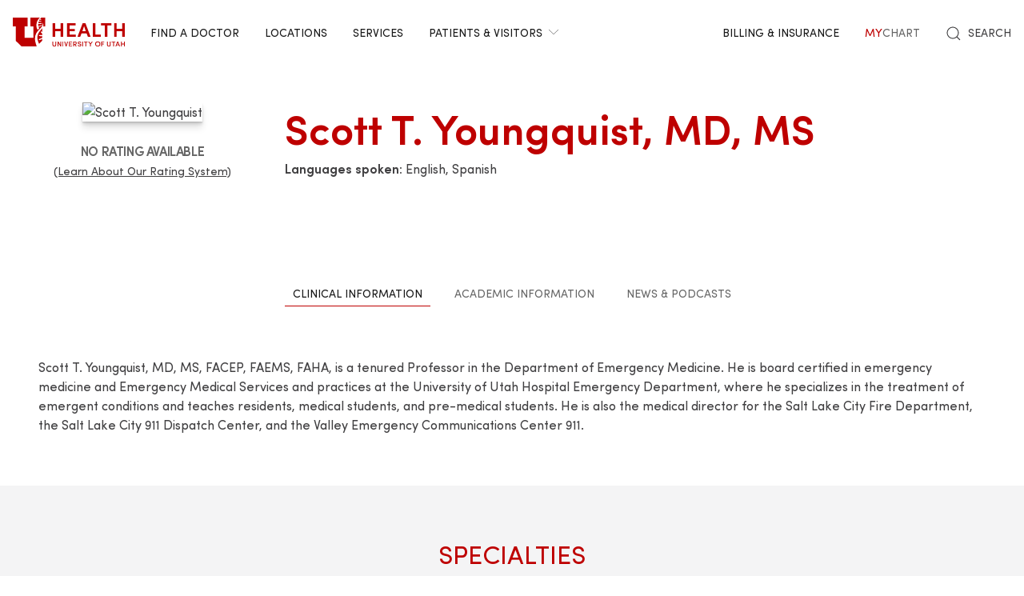

--- FILE ---
content_type: text/html; charset=UTF-8
request_url: https://healthcare.utah.edu/find-a-doctor/scott-t-youngquist
body_size: 20794
content:
<!DOCTYPE html>
<html lang="en" dir="ltr" prefix="og: https://ogp.me/ns#">
  <head>
    <meta charset="utf-8" />
<noscript><style>form.antibot * :not(.antibot-message) { display: none !important; }</style>
</noscript><meta name="description" content="Scott T. Youngquist, MD, MS, FACEP, FAEMS, FAHA, is a tenured Professor in the Department of Emergency Medicine. He is board certified in emergency medicine and Emergency Medical Services and practices at the University of Utah Hospital Emergency Department, where he specializes in the treatment of emergent conditions and teaches residents, medical students, and pre-medical students. He is also the medical director for the Salt Lake City Fire Department, the Salt Lake City 911 Dispatch Center, and the Valley Emergency Communications Center 911." />
<meta name="abstract" content="Scott T. Youngquist, MD, MS, FACEP, FAEMS, FAHA, is a tenured Professor in the Department of Emergency Medicine. He is board certified in emergency medicine and Emergency Medical Services and practices at the University of Utah Hospital Emergency Department, where he specializes in the treatment of emergent conditions and teaches residents, medical students, and pre-medical students. He is also the medical director for the Salt Lake City Fire Department, the Salt Lake City 911 Dispatch Center, and the Valley Emergency Communications Center 911." />
<meta name="geo.placename" content="University of Utah" />
<meta name="geo.region" content="US-UT" />
<link rel="canonical" href="https://healthcare.utah.edu/find-a-doctor/scott-t-youngquist" />
<link rel="shortlink" href="https://healthcare.utah.edu/find-a-doctor/scott-t-youngquist" />
<link rel="image_src" href="https://healthcare.utah.edu/sites/g/files/zrelqx136/files/media/images/person/import/FM00010003.jpg" />
<meta name="rights" content="Copyright © 2026 University of Utah Health" />
<meta property="og:site_name" content="University of Utah Health | University of Utah Health" />
<meta property="og:type" content="article" />
<meta property="og:url" content="https://healthcare.utah.edu/find-a-doctor/scott-t-youngquist" />
<meta property="og:title" content="Scott T. Youngquist" />
<meta property="og:image" content="https://healthcare.utah.edu/sites/g/files/zrelqx136/files/media/images/person/import/FM00010003.jpg" />
<meta property="og:image:url" content="https://healthcare.utah.edu/sites/g/files/zrelqx136/files/media/images/person/import/FM00010003.jpg" />
<meta property="og:image:secure_url" content="https://healthcare.utah.edu/sites/g/files/zrelqx136/files/media/images/person/import/FM00010003.jpg" />
<meta property="og:image:type" content="image/jpeg" />
<meta property="og:image:alt" content="Scott T. Youngquist" />
<meta property="og:street_address" content="50 North Medical Drive" />
<meta property="og:locality" content="Salt Lake City" />
<meta property="og:region" content="Utah" />
<meta property="og:postal_code" content="84132" />
<meta property="og:country_name" content="United States of America" />
<meta property="og:phone_number" content="801-581-2121" />
<meta property="article:published_time" content="2023-01-20T20:13:41-07:00" />
<meta property="article:modified_time" content="2026-01-17T00:20:03-07:00" />
<meta name="twitter:card" content="summary" />
<meta name="twitter:site" content="@UofUHealth" />
<meta name="twitter:title" content="Scott T. Youngquist" />
<meta name="twitter:image" content="https://healthcare.utah.edu/sites/g/files/zrelqx136/files/media/images/person/import/FM00010003.jpg" />
<meta name="twitter:image:alt" content="Scott T. Youngquist" />
<meta name="Generator" content="Drupal 10 (https://www.drupal.org)" />
<meta name="MobileOptimized" content="width" />
<meta name="HandheldFriendly" content="true" />
<meta name="viewport" content="width=device-width, initial-scale=1.0" />
<script type="text/javascript">
  window._monsido = window._monsido || {
    token: "x7oQjGol-ulIbt7AdyossQ",
    statistics: {
      enabled: true,
      cookieLessTracking: true,
      documentTracking: {
        enabled: true,
        documentCls: "monsido_download",
        documentIgnoreCls: "monsido_ignore_download",
        documentExt: ["pdf","doc","ppt","docx","pptx"],
      },
    },
  };
</script><script type="text/javascript" src="https://app-script.monsido.com/v2/monsido-script.js" async="async"></script>
<script data-cfasync="false" type="text/javascript">const acquiaVwoUserOptOut = function () {
      if ('nocontrol' == 'optout') {
        return (localStorage.getItem('acquia_vwo_user_opt') !== null &&
                localStorage.getItem('acquia_vwo_user_opt') == '0');
      }
      if ('nocontrol' == 'optin') {
        return (localStorage.getItem('acquia_vwo_user_opt') === null ||
                localStorage.getItem('acquia_vwo_user_opt') == '0');
      }
      return false;
    }
</script>
<script data-cfasync="false" type="text/javascript">!acquiaVwoUserOptOut() && (window._vwo_code || (function () {
      var account_id=299571,
      version=2.1,
      settings_tolerance=2000,
      hide_element='body',
      hide_element_style='opacity:0 !important;filter:alpha(opacity=0) !important;background:none !important',
      f=false,w=window,d=document,v=d.querySelector('#vwoCode'),cK='_vwo_'+account_id+'_settings',cc={};try{var c=JSON.parse(localStorage.getItem('_vwo_'+account_id+'_config'));cc=c&&typeof c==='object'?c:{}}catch(e){}var stT=cc.stT==='session'?w.sessionStorage:w.localStorage;code={use_existing_jquery:function(){return typeof use_existing_jquery!=='undefined'?use_existing_jquery:undefined},library_tolerance:function(){return typeof library_tolerance!=='undefined'?library_tolerance:undefined},settings_tolerance:function(){return cc.sT||settings_tolerance},hide_element_style:function(){return'{'+(cc.hES||hide_element_style)+'}'},hide_element:function(){if(performance.getEntriesByName('first-contentful-paint')[0]){return''}return typeof cc.hE==='string'?cc.hE:hide_element},getVersion:function(){return version},finish:function(e){if(!f){f=true;var t=d.getElementById('_vis_opt_path_hides');if(t)t.parentNode.removeChild(t);if(e)(new Image).src='https://dev.visualwebsiteoptimizer.com/ee.gif?a='+account_id+e}},finished:function(){return f},addScript:function(e){var t=d.createElement('script');t.type='text/javascript';if(e.src){t.src=e.src}else{t.text=e.text}d.getElementsByTagName('head')[0].appendChild(t)},load:function(e,t){var i=this.getSettings(),n=d.createElement('script'),r=this;t=t||{};if(i){n.textContent=i;d.getElementsByTagName('head')[0].appendChild(n);if(!w.VWO||VWO.caE){stT.removeItem(cK);r.load(e)}}else{var o=new XMLHttpRequest;o.open('GET',e,true);o.withCredentials=!t.dSC;o.responseType=t.responseType||'text';o.onload=function(){if(t.onloadCb){return t.onloadCb(o,e)}if(o.status===200){_vwo_code.addScript({text:o.responseText})}else{_vwo_code.finish('&e=loading_failure:'+e)}};o.onerror=function(){if(t.onerrorCb){return t.onerrorCb(e)}_vwo_code.finish('&e=loading_failure:'+e)};o.send()}},getSettings:function(){try{var e=stT.getItem(cK);if(!e){return}e=JSON.parse(e);if(Date.now()>e.e){stT.removeItem(cK);return}return e.s}catch(e){return}},init:function(){if(d.URL.indexOf('__vwo_disable__')>-1)return;var e=this.settings_tolerance();w._vwo_settings_timer=setTimeout(function(){_vwo_code.finish();stT.removeItem(cK)},e);var t;if(this.hide_element()!=='body'){t=d.createElement('style');var i=this.hide_element(),n=i?i+this.hide_element_style():'',r=d.getElementsByTagName('head')[0];t.setAttribute('id','_vis_opt_path_hides');v&&t.setAttribute('nonce',v.nonce);t.setAttribute('type','text/css');if(t.styleSheet)t.styleSheet.cssText=n;else t.appendChild(d.createTextNode(n));r.appendChild(t)}else{t=d.getElementsByTagName('head')[0];var n=d.createElement('div');n.style.cssText='z-index: 2147483647 !important;position: fixed !important;left: 0 !important;top: 0 !important;width: 100% !important;height: 100% !important;background: white !important;';n.setAttribute('id','_vis_opt_path_hides');n.classList.add('_vis_hide_layer');t.parentNode.insertBefore(n,t.nextSibling)}var o='https://dev.visualwebsiteoptimizer.com/j.php?a='+account_id+'&u='+encodeURIComponent(d.URL)+'&vn='+version;if(w.location.search.indexOf('_vwo_xhr')!==-1){this.addScript({src:o})}else{this.load(o+'&x=true')}}};w._vwo_code=code;code.init();})()
)
window.VWO = window.VWO || [];
      window.VWO.data = window.VWO.data || {};
      window.VWO.data.acquia={"drupal":{"title":"Scott T. Youngquist [u0591937]","content_type":"person","taxonomy":[]}}
</script>
<script type="application/ld+json">{
    "@context": "https://schema.org",
    "@graph": [
        {
            "@type": "LocalBusiness",
            "additionalType": "Pharmacy",
            "@id": "https://healthcare.utah.edu/find-a-doctor/scott-t-youngquist",
            "name": "Scott T. Youngquist",
            "url": "https://healthcare.utah.edu/find-a-doctor/scott-t-youngquist",
            "image": {
                "@type": "ImageObject",
                "representativeOfPage": "True",
                "url": "https://healthcare.utah.edu/sites/g/files/zrelqx136/files/media/images/person/import/FM00010003.jpg"
            },
            "aggregateRating": {
                "@type": "AggregateRating",
                "bestRating": "5",
                "worstRating": "1"
            },
            "starRating": {
                "@type": "AggregateRating",
                "bestRating": "5",
                "worstRating": "1"
            }
        }
    ]
}</script>
<link rel="icon" href="/themes/custom/theme_uou_clinical/favicon.ico" type="image/vnd.microsoft.icon" />
<script src="/sites/g/files/zrelqx136/files/google_tag/healthcare_production/google_tag.script.js?t9frcv" defer></script>
</head-placeholder>
    <title>Scott T. Youngquist | University of Utah Health</title>
    <cohesion-placeholder></cohesion-placeholder>
      <link rel="stylesheet" media="all" href="/sites/g/files/zrelqx136/files/css/css_Pun7B8ewjgCsuacJuO0D2EfRQl-sPfaNhdzPx-xovdk.css?delta=0&amp;language=en&amp;theme=theme_uou_clinical&amp;include=eJxti0sOgzAMRC8UmiNZTnAbIxMj21Rw-9KfyqKrGb03g-4UwH2iGmq5ul8ajwSL4A73oykEbZGqNnLWno8yRKOZDmSUR1sXlAtOuCXfPWjOBZ3SawKrrrkaB1eUwWMX8pO5iZYv_2Gowv15-Ph_ZiFz7VBYpCjamM4WnNBqgytLkOV3-APCo1vJ" />
<link rel="stylesheet" media="all" href="/sites/g/files/zrelqx136/files/css/css_ppb2Aywcglq7z57wvHv2KPuXH16vAoQGlqHG7SSTBOQ.css?delta=1&amp;language=en&amp;theme=theme_uou_clinical&amp;include=eJxti0sOgzAMRC8UmiNZTnAbIxMj21Rw-9KfyqKrGb03g-4UwH2iGmq5ul8ajwSL4A73oykEbZGqNnLWno8yRKOZDmSUR1sXlAtOuCXfPWjOBZ3SawKrrrkaB1eUwWMX8pO5iZYv_2Gowv15-Ph_ZiFz7VBYpCjamM4WnNBqgytLkOV3-APCo1vJ" />
<link rel="stylesheet" media="all" href="/sites/g/files/zrelqx136/files/css/css_FjRJXIlPhDMREwm1cTJfHxcOBNs8mplh9IV2ajT6efk.css?delta=2&amp;language=en&amp;theme=theme_uou_clinical&amp;include=eJxti0sOgzAMRC8UmiNZTnAbIxMj21Rw-9KfyqKrGb03g-4UwH2iGmq5ul8ajwSL4A73oykEbZGqNnLWno8yRKOZDmSUR1sXlAtOuCXfPWjOBZ3SawKrrrkaB1eUwWMX8pO5iZYv_2Gowv15-Ph_ZiFz7VBYpCjamM4WnNBqgytLkOV3-APCo1vJ" />
</css-placeholder>
      </js-placeholder>
  </head>
  <body>
          <div data-block-plugin-id="notification_block" class="block block-uou-notifications block-notification-block">
    
        

          

      </div>

    
        <a href="#main-content" class="visually-hidden focusable">
      Skip to main content
    </a>
    <noscript><iframe src="https://www.googletagmanager.com/ns.html?id=GTM-NQMT9N" height="0" width="0" style="display:none;visibility:hidden"></iframe></noscript>
      <div class="dialog-off-canvas-main-canvas" data-off-canvas-main-canvas="">
    

	
<div id="page-wrapper" class="">
	<header  id="page--header">
					<nav id="page--navbar" class="gls-navbar-container gls-navbar" gls-navbar="dropbar: true; dropbar-mode: push">
				<div class="gls-navbar-left">
					




                
  <a class="gls-navbar-item gls-logo" title="University of Utah Health" href="/" rel="home" >
    <img src="/themes/custom/theme_uou_clinical/logo.svg" alt="University of Utah Health logo" width="140">
  </a>

  

																		

<div role="navigation" aria-labelledby="mainnavigation-menu"  id="mainnavigation" data-block-plugin-id="menu_block:main" class="settings-tray-editable uou-clinical-main-menu gls-visible@l" data-drupal-settingstray="editable">
  

          <h2 class="visually-hidden" id="mainnavigation-menu">Main navigation</h2>
  
  

        
<ul class="menu menu-level-0 gls-navbar-nav">
            <li class="menu-item">

                <a href="/find-a-doctor">
                  Find a Doctor
                            </a>

                            
  



              </li>
                <li class="menu-item">

                <a href="/locations">
                  Locations
                            </a>

                            
  



              </li>
                <li class="menu-item">

                <a href="/medical-services">
                  Services
                            </a>

                            
  



              </li>
                <li class="menu-item">

                <a href="#" class="gls-navbar-dropdown-parent">
                  Patients &amp; Visitors
                              <span gls-icon="icon: chevron-down; ratio: 0.5" class="gls-navbar-dropdown-icon gls-navbar-dropdown-icon-down gls-margin-small-left gls-icon"></span>
                  </a>

                            
  

      <div class="uou-clinical-dropdown gls-navbar-dropdown-dropbar gls-navbar-dropdown-boundary gls-navbar-dropdown-bottom-center" gls-drop="cls-drop: gls-navbar-dropdown; boundary: !nav; boundary-align: true; pos: bottom-justify; flip: x; mode: click; duration: 100;">
  
    <div class="gls-child-width-1-3@m gls-grid" gls-grid>
              <div  class="menu-col-one">
            <div data-block-plugin-id="mega_menu_text_box_block" class="block block-uou-blocks block-mega-menu-text-box-block">
    
          <h3 class="gls-nav-header gls-text-uppercase">
        <span>Patient Services</span>
      </h3>
        

          
<p class="gls-text-small">
  
</p>

      </div>
<nav role="navigation" aria-labelledby="-menu" data-block-plugin-id="menu_block:main">
            
  <h2 class="visually-hidden" id="-menu">Patient Services</h2>
  

        
<ul class="gls-nav gls-navbar-dropdown-nav gls-list-large">
            
              <li class="menu-item">
          <a href="/bill" data-drupal-link-system-path="node/421">Questions About Your Bill?</a>
        </li>
                      
              <li class="menu-item">
          <a href="/primary-care/urgent" data-drupal-link-system-path="node/5281">Urgent Care</a>
        </li>
                      
              <li class="menu-item">
          <a href="/patient-family-services/where-to-stay" data-drupal-link-system-path="node/4586">Where to Stay</a>
        </li>
                      
              <li class="menu-item">
          <a href="/patient-family-services" data-drupal-link-system-path="node/4541">Patient &amp; Family Services</a>
        </li>
                      
              <li class="menu-item">
          <a href="/patient-family-services/visitor-guide" data-drupal-link-system-path="node/1441">Visitor Policy</a>
        </li>
                      
              <li class="menu-item">
          <a href="/coronavirus" data-drupal-link-system-path="node/1271">COVID &amp; Vaccine Information</a>
        </li>
                      
              <li class="menu-item">
          <a href="/clinical-trials" data-drupal-link-system-path="node/49466">Clinical Trials</a>
        </li>
            </ul>

  </nav>

        </div>
      
              <div  class="menu-col-two">
            <div data-block-plugin-id="mega_menu_text_box_block" class="block block-uou-blocks block-mega-menu-text-box-block">
    
          <h3 class="gls-nav-header gls-text-uppercase">
        <span>University of Utah Hospital</span>
      </h3>
        

          
<p class="gls-text-small">
  
</p>

      </div>
<nav role="navigation" aria-labelledby="-menu" data-block-plugin-id="menu_block:main">
            
  <h2 class="visually-hidden" id="-menu">Main navigation</h2>
  

        
<ul class="gls-nav gls-navbar-dropdown-nav gls-list-large">
            
              <li class="menu-item">
          <a href="/locations/hospital" data-drupal-link-system-path="node/42341">University of Utah Hospital</a>
        </li>
                      
              <li class="menu-item">
          <a href="/pediatrics/what-to-expect-hospital-stay" data-drupal-link-system-path="node/4991">Staying at the Hospital</a>
        </li>
                      
              <li class="menu-item">
          <a href="/locations/hospital#hospital-valet-parking" data-drupal-link-system-path="node/42341">Parking &amp; Valet</a>
        </li>
                      
              <li class="menu-item">
          <a href="/locations" data-drupal-link-system-path="locations">Looking for Another Location?</a>
        </li>
            </ul>

  </nav>

        </div>
      
              <div  class="menu-col-three">
            <div data-block-plugin-id="mega_menu_text_box_block" class="block block-uou-blocks block-mega-menu-text-box-block">
    
          <h3 class="gls-nav-header gls-text-uppercase">
        <span>General Questions</span>
      </h3>
        

          
<p class="gls-text-small">
  
</p>

      </div>
<nav role="navigation" aria-labelledby="-menu" data-block-plugin-id="menu_block:main">
            
  <h2 class="visually-hidden" id="-menu">Main navigation</h2>
  

        
<ul class="gls-nav gls-navbar-dropdown-nav gls-list-large">
            
              <li class="menu-item">
          <a href="tel:801-581-2668">801-581-2668</a>
        </li>
                      
              <li class="menu-item">
          <a href="/patient-family-services/interpreters" data-drupal-link-system-path="node/27081">Find an Interpreter</a>
        </li>
                      
              <li class="menu-item">
          <a href="/about" data-drupal-link-system-path="node/16">About U of U Health</a>
        </li>
            </ul>

  </nav>

        </div>
          </div>

      
  </div>


              </li>
      </ul>

  </div>

															</div>

				<div class="gls-navbar-right">
					  <div id="topheadermenu" data-block-plugin-id="menu_block:header-menu" class="settings-tray-editable gls-padding-remove block block-menu-block block-menu-blockheader-menu gls-navbar-item" data-drupal-settingstray="editable">
    
        

          
        <ul class="gls-navbar-nav gls-visible@l">
              <li>
                    
                      <a href="https://healthcare.utah.edu/bill/">Billing &amp; Insurance</a>
          
                  </li>
              <li>
                    
                      <a href="https://mychart.med.utah.edu/mychart/Authentication/Login">
              <span class="gls-text-primary">My</span>
              <span class="gls-text-muted">Chart</span>
            </a>
          
                  </li>
          </ul>
  


      </div>


																			<div class="gls-padding-small gls-padding-remove-top gls-padding-remove-bottom gls-visible@l">
								<nav class="o-nav" role="navigation" id="nav">
									<div class="o-nav__right">
										<a class="gls-link-reset gls-text-small o-nav__item o-nav__item--search u-show@large" href="/search">
											<span gls-search-icon></span>
											<span class="gls-text-uppercase gls-margin-xsmall-left">Search</span>
										</a>
									</div>
								</nav>
							</div>
					
					<div class="gls-navbar-item gls-hidden@l">
						<button class="gls-button gls-button-outline gls-button-small" type="button" gls-toggle="target: #offcanvas-flip">
							<span gls-navbar-toggle-icon="" class="gls-margin-xsmall-right gls-text-primary gls-icon gls-navbar-toggle-icon"></span>
							<span class="gls-text-uppercase">Menu</span>
						</button>
					</div>
											

<div id="offcanvas-flip" class="gls-offcanvas" gls-offcanvas="flip: true; overlay: true">
  <div class="gls-offcanvas-bar gls-box-shadow-medium">
    <button class="gls-offcanvas-close gls-icon gls-close" type="button" gls-close>
      <span class="gls-hidden">Close</span>
    </button>

    <nav role="navigation" aria-labelledby="servicelinemenu-menu"  id="servicelinemenu" data-block-plugin-id="menu_block:service-line-menu" class="settings-tray-editable uou-clinical-service-line-menu" data-drupal-settingstray="editable">
      

                          <h2 class="visually-hidden" id="servicelinemenu-menu">Service line menu</h2>
      
      

                    
    
    <ul class="gls-nav-default gls-nav-parent-icon" gls-nav>
                      <li class="menu-item">
                    <a href="/find-a-doctor">
                      Find a Doctor
          </a>

                  </li>

                      <li class="menu-item">
                    <a href="/medical-services">
                      Services
          </a>

                  </li>

                      <li class="menu-item">
                    <a href="/locations">
                      Locations
          </a>

                  </li>

                      <li class="menu-item menu-item--expanded gls-parent">
                    <a href="#">
                      Patients &amp; Visitors
          </a>

                                        
    <ul class="gls-nav-default gls-nav-sub" >
                      <li class="menu-item menu-item--expanded gls-parent">
                    <a href="#">
                      Patient Services
          </a>

                                        
    <ul class="gls-nav-default " >
                      <li class="menu-item">
                    <a href="/bill">
                      Questions About Your Bill?
          </a>

                  </li>

                      <li class="menu-item">
                    <a href="/primarycare/urgent">
                      Urgent Care
          </a>

                  </li>

                      <li class="menu-item">
                    <a href="/patient-family-services/where-to-stay">
                      Where to Stay
          </a>

                  </li>

                      <li class="menu-item">
                    <a href="/patient-family-services">
                      Patient &amp; Family Services
          </a>

                  </li>

                      <li class="menu-item">
                    <a href="/clinicaltrials">
                      Clinical Services
          </a>

                  </li>

                      <li class="menu-item">
                    <a href="/coronavirus">
                      COVID &amp; Vaccine Information
          </a>

                  </li>

          </ul>
  
                              </li>

                      <li class="menu-item menu-item--expanded gls-parent">
                    <a href="#">
                      University of Utah Hospital
          </a>

                                        
    <ul class="gls-nav-default " >
                      <li class="menu-item">
                    <a href="/locations/hospital">
                      University of Utah Hospital
          </a>

                  </li>

                      <li class="menu-item">
                    <a href="/pediatrics/what-to-expect-hospital-stay">
                      Staying at the Hospital
          </a>

                  </li>

                      <li class="menu-item">
                    <a href="/locations/hospital#hospital-valet-parking">
                      Parking &amp; Valet
          </a>

                  </li>

                      <li class="menu-item">
                    <a href="/locations">
                      Looking for Another Location?
          </a>

                  </li>

          </ul>
  
                              </li>

                      <li class="menu-item menu-item--expanded gls-parent">
                    <a href="#">
                      General Questions
          </a>

                                        
    <ul class="gls-nav-default " >
                      <li class="menu-item">
                    <a href="tel:+18015812668">
                      801-581-2668
          </a>

                  </li>

                      <li class="menu-item">
                    <a href="/patient-family-services/interpreters">
                      Find an Interpreter
          </a>

                  </li>

                      <li class="menu-item">
                    <a href="/brand">
                      About U of U Health
          </a>

                  </li>

          </ul>
  
                              </li>

          </ul>
  
                              </li>

                      <li class="menu-item">
                    <a href="/bill">
                      Billing &amp; Insurance
          </a>

                  </li>

                      <li class="menu-item">
                    <a href="https://mychart.med.utah.edu/mychart/">
                      MyChart
          </a>

                  </li>

          </ul>
  


          </nav>

        <a class="gls-link-reset gls-text-small gls-display-block gls-margin-top" href="/search">
      <span gls-search-icon></span>
      <span class="gls-text-uppercase gls-margin-xsmall-left">Search</span>
    </a>
  </div>
</div>

									</div>

			</nav>
			<div class="gls-navbar-dropbar"></div>
			</header>

	
			<div id="page--highlighted">
			<div class="gls-container">
				  <div id="region--highlighted" class="region region-highlighted">
      <div id="theme-uou-clinical-help" role="complementary" data-block-plugin-id="help_block" class="block block-help block-help-block">
    
        

          <p></p>
      </div>

  </div>

			</div>
		</div>
	
	
	<div  id="page">
		<div id="page--wrapper" class="gls-grid" gls-grid>
			<main  id="page--content" class="gls-width-1-1">
				<a id="main-content" tabindex="-1"></a>
				  <div id="region--content" class="region region-content">
    <div data-drupal-messages-fallback class="hidden"></div>  <div id="theme-uou-clinical-mainpagecontent" data-block-plugin-id="system_main_block" class="block block-system block-system-main-block">
    
        

          

<div id="main-content">

    <!-- Billboard -->
    


<div id="page--billboard" class="node--location-billboard">
	<div class="gls-section gls-section-small">
		<div class="gls-container gls-container-large">
			<div gls-grid class="gls-grid">
				<div class="gls-width-1-5 gls-hidden@m gls-first-column"></div>
				<div class="gls-width-3-5 gls-width-1-4@m gls-first-column">
					<div class="gls-text-center">
																																												<img
								class="gls-box-shadow-large gls-margin gls-inline-block" src="https://securembm.uuhsc.utah.edu/zeus/public/mbm-media/faculty-profile?facultyPK=u0591937" alt="Scott T. Youngquist"/> 							
							<div class="gls-margin-small">
																	<div class="o-gls-margin-small-bottom o-gls-margin-small-top">
										<span class="gls-text-muted gls-text-uppercase gls-text-tight gls-text-semibold">No Rating Available</span><br/>
										<a class="gls-text-secondary gls-text-small" href="/patient-family-services/experience/surveys">(Learn About Our Rating System)</a>
									</div>
								
															</div>
											</div>
				</div>
				<div class="gls-width-1-5 gls-hidden@m"></div>
				<div class="gls-width-expand@m">
					<div class="gls-text-center gls-text-left@m gls-grid" gls-grid="">
						<div class="gls-width-expand@m gls-first-column">
							<h1 class="gls-heading-small gls-text-semibold gls-text-primary gls-text-capitalize gls-margin-xsmall-bottom">Scott T. Youngquist, MD, MS</h1>
							<h2 class="gls-h4 gls-margin-remove-top gls-margin-small-bottom"></h2>
															<div>
									<strong class="gls-text-semibold">Languages spoken:</strong>
									English, Spanish</div>
													</div>
						<!-- Primary Department -->
																																		</div>

										<div class="gls-grid gls-margin-medium-top">
						<div class="gls-width-1-2@l gls-text-center">
																</div>
								</div>

																<div
									class="gls-margin gls-margin-medium-top">
									<!-- List of Locations -->
																	</div>

							</div>
						</div>
					</div>
				</div>
			</div>

    <!-- Table of Contents -->
    
    
  
  

  <!-- INTRO -->
  <section class="gls-section gls-section-default gls-padding-top gls-padding-remove-bottom">
    <ul id="doctor-tablist" class="gls-flex-center gls-tab" gls-tab="connect: #doctor-tabs" role="tablist">
              <li class="gls-active">
          <a id="tab-clinical-tab" href="#content-clinical-info" role="tab">Clinical Information</a>
        </li>
      
              <li>
          <a id="tab-academic-info" href="#content-academic-info" role="tab">Academic Information</a>
        </li>
      
              <li>
          <a id="tab-news-and-podcasts" href="#content-news-and-podcasts" role="tab">News &amp; Podcasts</a>
        </li>
      
          </ul>
  </section>

  <ul class="gls-switcher" id="doctor-tabs" style="touch-action: pan-y pinch-zoom;">

      <!-- Clinical Tab -->
      <li id="content-clinical-info" class="gls-active">
          <!-- INTRO -->
                      <section class="gls-section gls-section-default">
                <div class="gls-container">
                    <div gls-grid="" class="gls-grid">
                                              <div class="gls-width-expand">
                                                  <p>Scott T. Youngquist, MD, MS, FACEP, FAEMS, FAHA, is a tenured Professor in the Department of Emergency Medicine. He is board certified in emergency medicine and Emergency Medical Services and practices at the University of Utah Hospital Emergency Department, where he specializes in the treatment of emergent conditions and teaches residents, medical students, and pre-medical students. He is also the medical director for the Salt Lake City Fire Department, the Salt Lake City 911 Dispatch Center, and the Valley Emergency Communications Center 911. </p>

                                              </div>
                    </div>
                </div>
            </section>
          
          <!-- SPECIALTIES -->
                                  <section class="gls-section gls-section-muted">
                <div class="gls-container gls-container-small">

                    <h2 class="gls-text-primary gls-text-uppercase gls-text-center">Specialties</h2>

                    <div class="gls-margin-medium">
                        <ul class="gls-list gls-list-disc gls-column-1-2@s gls-column-1-3@l">
                                                      
                                                                                  
                                                                                  
                                                                                  
                                                                                  
                                                                                  
                                                                                  
                                                                                  
                                                                                  
                                                                                  
                                                                                  
                                                                                  
                                                                                  
                                                                                  
                                                                                  
                                                                                  
                                                                                          <li>Emergency Medical Services</li>
                                                                                                                
                                                                                          <li><a href="https://healthcare.utah.edu/locations/hospital/emergency-room" class="gls-link-text">Emergency Medicine</a></li>
                                                                                                                
                                                                                  
                                                                              </ul>
                    </div>

                </div>
            </section>
          
          <!-- CREDENTIALS -->
          
          <!-- PATIENT RATING -->
                </li>

      <!-- Academic Tab -->
                <li id="content-academic-info">
            <!-- INTRO -->
                          <section class="gls-section gls-section-default">
                  <div class="gls-container">
                      <div gls-grid="" class="gls-grid gls-grid-stack">
                                                    <div class="gls-width-expand">
                            <p>Scott T. Youngquist, MD, MS, FACEP, FAEMS, FAHA, is a tenured Professor in the Department of Emergency Medicine. He is board certified in emergency medicine and Emergency Medical Services and practices at the University of Utah Hospital Emergency Department, where he specializes in the treatment of emergent conditions and teaches residents, medical students, and pre-medical students. He is also the medical director for the Salt Lake City Fire Department, the Salt Lake City 911 Dispatch Center, and the Valley Emergency Communications Center 911. </p>

                          </div>
                      </div>
                  </div>
              </section>
            
            <!-- CREDENTIALS -->
                          <section class="gls-section gls-section-muted">
                  <div class="gls-container gls-container-small">

                      <h2 class="gls-text-primary gls-text-uppercase gls-text-center">Board Certification and Academic Information</h2>

                      <div class="gls-margin-medium gls-overflow-auto gls-background-default">
                          <table class="gls-table gls-table-striped gls-table-responsive" style="--table-header-cell-color: var(--global-color); --table-header-cell-font-weight: var(--text-semibold-font-weight); --table-striped-row-background: var(--color-gray-1);">
                              <tbody>
                                                                  <tr>
                                    <th scope="row" class="gls-width-1-4@s">Academic Departments</th>
                                    <td class="gls-table-expand">
                                                                                                                      Eccles Health Library
                                        -<em>Professor</em><br>
                                                                                                                  </td>
                                  </tr>
                                
                                
                                
                              </tbody>
                          </table>
                      </div>

                  </div>
              </section>
            
            <!-- RESEARCH INTERESTS -->
            
            <!-- EDUCATION HISTORY -->
                          <section class="gls-section gls-section-muted">
                  <div class="gls-container gls-container-small">

                      <h2 class="gls-text-primary gls-text-uppercase gls-text-center">Education history</h2>

                      <div class="gls-margin-medium gls-overflow-auto gls-background-default">
                          <table class="gls-table gls-table-striped gls-table-responsive" style="--table-header-cell-color: var(--global-color); --table-header-cell-font-weight: var(--text-semibold-font-weight); --table-striped-row-background: var(--color-gray-1);">
                              <tbody>
                                                                  <tr>
                                    <th scope="row" class="gls-width-1-4@s">Graduate Training</th>
                                    <td class="gls-table-expand">
                                      Epidemiology
                                                                            
                                                                                                                      -
                                                                                                                     <em>University of California - Los Angeles</em>                                    </td>
                                    <td>
                                      <em> M.Sc.</em>
                                    </td>
                                  </tr>
                                                                  <tr>
                                    <th scope="row" class="gls-width-1-4@s">Research Fellow</th>
                                    <td class="gls-table-expand">
                                      EMS Research Fellowship
                                                                            
                                                                                                                      -
                                                                                                                     <em>Harbor-UCLA</em>                                    </td>
                                    <td>
                                      <em> Research Fellow</em>
                                    </td>
                                  </tr>
                                                                  <tr>
                                    <th scope="row" class="gls-width-1-4@s">Residency</th>
                                    <td class="gls-table-expand">
                                      Emergency Medicine
                                                                            
                                                                                                                      -
                                                                                                                     <em>University of California - Harbor</em>                                    </td>
                                    <td>
                                      <em> Resident</em>
                                    </td>
                                  </tr>
                                                                  <tr>
                                    <th scope="row" class="gls-width-1-4@s">Internship</th>
                                    <td class="gls-table-expand">
                                      Emergency Medicine
                                                                            
                                                                                                                      -
                                                                                                                     <em>University of California - Harbor</em>                                    </td>
                                    <td>
                                      <em> Intern</em>
                                    </td>
                                  </tr>
                                                                  <tr>
                                    <th scope="row" class="gls-width-1-4@s">Professional Medical</th>
                                    <td class="gls-table-expand">
                                      Medicine
                                                                            
                                                                                                                      -
                                                                                                                     <em>University of California - Los Angeles</em>                                    </td>
                                    <td>
                                      <em> M.D.</em>
                                    </td>
                                  </tr>
                                                                  <tr>
                                    <th scope="row" class="gls-width-1-4@s">Undergraduate</th>
                                    <td class="gls-table-expand">
                                      Humanities
                                                                            
                                                                                                                      -
                                                                                                                     <em>Brigham Young University</em>                                    </td>
                                    <td>
                                      <em> B.A.</em>
                                    </td>
                                  </tr>
                                                              </tbody>
                          </table>
                      </div>

                  </div>
              </section>
            
            <!-- PUBLICATIONS -->
                          <section class="gls-section gls-section-default">
                <div class="gls-container gls-container-small">
                  <h2 class="gls-text-primary gls-text-uppercase gls-text-center">Selected Publications</h2>
                  
                                                            <div class="gls-margin-medium">
                        <h3 class="gls-h4 gls-text-underline">Journal Article</h3>
                        <ol class="gls-list">
                                                      <li>
                                                                    Kelly C, Palatinus H, Johnson R, Hunt-Smith T, Ewer N, Saint-Pierre L, Hoareau GL, Johnson MA, <strong>Youngquist ST</strong> (2025). Nebulized Nitroglycerin Improves Carotid Blood Flow During Cardiopulmonary Resuscitation in a Swine Model of Cardiac Arrest. <em>Prehosp Emerg Care</em>, 1-8.
                                                                                                    (<a href="https://pubmed.ncbi.nlm.nih.gov/40699941" target="_self">Read full publication</a>)
                                                            </li>
                                                      <li>
                                                                    Peltan ID, Rahmati K, Bledsoe JR, Yoneoka Y, Alvarez F, Plendl M, Taillac PP, <strong>Youngquist ST</strong>, Samore MM, Hough CL, Brown SM (2025). Performance Evaluation of Prehospital Sepsis Prediction Models. <em>Crit Care Med</em>, <em>53</em>(4), e973-e978.
                                                                                                    (<a href="https://pubmed.ncbi.nlm.nih.gov/39937065" target="_self">Read full publication</a>)
                                                            </li>
                                                      <li>
                                                                    Wagstaff HM, Crowe RP, <strong>Youngquist ST</strong>, Stoecklein HH, Treichel A, He Y, Majersik JJ (2025). Numerical Cincinnati Stroke Scale Versus Stroke Severity Screening Tools for the Prehospital Determination of Large Vessel Occlusion. <em>Prehosp Emerg Care</em>.
                                                                                                    (<a href="https://pubmed.ncbi.nlm.nih.gov/85216098100" target="_self">Read full publication</a>)
                                                            </li>
                                                      <li>
                                                                    Brant-Zawadzki G, Hoareau GL, Stoecklein HH, Levin N, Selzman CH, Ciullo A, Tonna J, Kelly C, Jones J, <strong>Youngquist ST</strong>, Johnson MA (2024). Successful Resuscitative Endovascular Balloon Occlusion of the Aorta (REBOA) deployment by emergency medicine physicians for refractory non-traumatic cardiac arrest. <em>Resusc Plus</em>, <em>20</em>.
                                                                                                    (<a href="https://pubmed.ncbi.nlm.nih.gov/85204362244" target="_self">Read full publication</a>)
                                                            </li>
                                                      <li>
                                                                    Wagstaff HM, Crowe RP, <strong>Youngquist ST</strong>, Stoecklein HH, Treichel A, He Y, Majersik JJ (2024). Numerical Cincinnati Stroke Scale versus Stroke Severity Screening Tools for the Prehospital Determination of Large Vessel Occlusion. <em>Prehosp Emerg Care</em>, <em>29</em>(7), 1-12.
                                                                                                    (<a href="https://pubmed.ncbi.nlm.nih.gov/39561317" target="_self">Read full publication</a>)
                                                            </li>
                                                      <li>
                                                                    Stoecklein HH, Shimanski IC, Ryba CK, Carnell JE, <strong>Youngquist ST</strong> (2024). Burden of Non-Protocolized Patient Transport Outside of Response Area on a Rural Emergency Medical Services System. <em>Prehosp Emerg Care</em>, 1-11.
                                                                                                    (<a href="https://pubmed.ncbi.nlm.nih.gov/39374475" target="_self">Read full publication</a>)
                                                            </li>
                                                      <li>
                                                                    Brant-Zawadzki G, Hoareau GL, Stoecklein HH, Levin N, Selzman CH, Ciullo A, Tonna J, Kelly C, Jones J, <strong>Youngquist ST</strong>, Johnson MA (2024). Successful Resuscitative Endovascular Balloon Occlusion of the Aorta (REBOA) deployment by emergency medicine physicians for refractory non-traumatic cardiac arrest. <em>Resusc Plus</em>, <em>20</em>, 100784.
                                                                                                    (<a href="https://pubmed.ncbi.nlm.nih.gov/39380658" target="_self">Read full publication</a>)
                                                            </li>
                                                      <li>
                                                                    Rahmati K, Brown SM, Bledsoe JR, Passey P, Taillac PP, <strong>Youngquist ST</strong>, Samore MM, Hough CL, Peltan ID (2024). Validation and comparison of triage-based screening strategies for sepsis. <em>Am J Emerg Med</em>, <em>85</em>, 140-147.
                                                                                                    (<a href="https://pubmed.ncbi.nlm.nih.gov/39265486" target="_self">Read full publication</a>)
                                                            </li>
                                                      <li>
                                                                    Awad E, Al Kurdi D, Austin Johnson M, Druck J, Hopkins C, <strong>Youngquist ST</strong> (2024). Examining the association between ethnicity and out-of-hospital cardiac arrest interventions in Salt Lake City, Utah. <em>Resusc Plus</em>, <em>19</em>.
                                                                                                    (<a href="https://pubmed.ncbi.nlm.nih.gov/85195077608" target="_self">Read full publication</a>)
                                                            </li>
                                                      <li>
                                                                    Palatinus HN, Johnson MA, Wang HE, Hoareau GL, <strong>Youngquist ST</strong> (2024). Early intramuscular adrenaline administration is associated with improved survival from out-of-hospital cardiac arrest. <em>Resuscitation</em>, <em>201</em>, 110266.
                                                                                                    (<a href="https://pubmed.ncbi.nlm.nih.gov/38857847" target="_self">Read full publication</a>)
                                                            </li>
                                                      <li>
                                                                    Awad E, Klapthor B, Morgan MH, <strong>Youngquist ST</strong> (2024). The impact of time to defibrillation on return of spontaneous circulation in out-of-hospital cardiac arrest patients with recurrent shockable rhythms. <em>Resuscitation</em>, <em>201</em>, 110286.
                                                                                                    (<a href="https://pubmed.ncbi.nlm.nih.gov/38901663" target="_self">Read full publication</a>)
                                                            </li>
                                                      <li>
                                                                    Meurer WJ, Schmitzberger FF, Yeatts S, Ramakrishnan V, Abella B, Aufderheide T, Barsan W, Benoit J, Berry S, Black J, Bozeman N, Broglio K, Brown J, Brown K, Carlozzi N, Caveney A, Cho SM, Chung-Esaki H, Clevenger R, Conwit R, Cooper R, Crudo V, Daya M, Harney D, Hsu C, Johnson NJ, Khan I, Khosla S, Kline P, Kratz A, Kudenchuk P, Lewis RJ, Madiyal C, Meyer S, Mosier J, Mouammar M, Neth M, ONeil B, Paxton J, Perez S, Perman S, Sozener C, Speers M, Spiteri A, Stevenson V, Sunthankar K, Tonna J, <strong>Youngquist S</strong>, Geocadin R, Silbergleit R, ICECAP trial investigators (2024). Influence of Cooling duration on Efficacy in Cardiac Arrest Patients (ICECAP): study protocol for a multicenter, randomized, adaptive allocation clinical trial to identify the optimal duration of induced hypothermia for neuroprotection in comatose, adult survivors of after out-of-hospital cardiac arrest. <em>Trials</em>, <em>25</em>(1), 502.
                                                                                                    (<a href="https://pubmed.ncbi.nlm.nih.gov/39044295" target="_self">Read full publication</a>)
                                                            </li>
                                                      <li>
                                                                    Brant-Zawadzki G, Klapthor B, Ryba C, Youngquist DC, Burton B, Palatinus H, <strong>Youngquist ST</strong> (2024). The Performance of ChatGPT-4 and Gemini Ultra 1.0 for Quality Assurance Review in Emergency Medical Services Chest Pain Calls. <em>Prehosp Emerg Care</em>, <em>29</em>(3), 1-8.
                                                                                                    (<a href="https://pubmed.ncbi.nlm.nih.gov/38976859" target="_self">Read full publication</a>)
                                                            </li>
                                                      <li>
                                                                    Meurer W, Schmitzberger F, Yeatts S, Ramakrishnan V, Abella B, Aufderheide T, Barsan W, Benoit J, Berry S, Black J, Bozeman N, Broglio K, Brown J, Brown K, Carlozzi N, Caveney A, Cho SM, Chung-Esaki H, Clevenger R, Conwit R, Cooper R, Crudo V, Daya M, Harney D, Hsu C, Johnson NJ, Khan I, Khosla S, Kline P, Kratz A, Kudenchuk P, Lewis RJ, Madiyal C, Meyer S, Mosier J, Mouammar M, Neth M, ONeil B, Paxton J, Perez S, Perman S, Sozener C, Speers M, Spiteri A, Stevenson V, Sunthankar K, Tonna J, <strong>Youngquist S</strong>, Geocadin R, Silbergleit R (2024). Influence of Cooling duration on Efficacy in Cardiac Arrest Patients (ICECAP): study protocol for a multicenter, randomized, adaptive allocation clinical trial to identify the optimal duration of induced hypothermia for neuroprotection in comatose, adult survivors of after out-of-hospital cardiac arrest. <em>Res Sq</em>.
                                                                                                    (<a href="https://pubmed.ncbi.nlm.nih.gov/38947064" target="_self">Read full publication</a>)
                                                            </li>
                                                      <li>
                                                                    Awad E, Al Kurdi D, Austin Johnson M, Druck J, Hopkins C, <strong>Youngquist ST</strong> (2024). Examining the association between ethnicity and out-of-hospital cardiac arrest interventions in Salt Lake City, Utah. <em>Resusc Plus</em>, <em>19</em>, 100684.
                                                                                                    (<a href="https://pubmed.ncbi.nlm.nih.gov/38912531" target="_self">Read full publication</a>)
                                                            </li>
                                                      <li>
                                                                    Awad E, Hopkins C, Palatinus H, Hunt-Smith TT, Ryba C, <strong>Youngquist S</strong> (2024). Epidemiology and outcome of out-of-hospital cardiac arrest in Salt Lake City: Sex-based investigations. <em>Resusc Plus</em>, <em>5</em>(3).
                                                                                                    (<a href="https://pubmed.ncbi.nlm.nih.gov/85193710479" target="_self">Read full publication</a>)
                                                            </li>
                                                      <li>
                                                                    Awad E, Hopkins C, Palatinus H, Hunt-Smith TT, Ryba C, <strong>Youngquist S</strong> (2024). Epidemiology and outcome of out-of-hospital cardiac arrest in Salt Lake City: Sex-based investigations. <em>J Am Coll Emerg Physicians Open</em>, <em>5</em>(3), e13189.
                                                                                                    (<a href="https://pubmed.ncbi.nlm.nih.gov/38774259" target="_self">Read full publication</a>)
                                                            </li>
                                                      <li>
                                                                    Brant-Zawadzki G, Klapthor B, Ryba C, Youngquist DC, Burton B, Palatinus H, <strong>Youngquist ST</strong> (2024). The Performance of ChatGPT-4 and Gemini Ultra 1.0 for Quality Assurance Review in Emergency Medical Services Chest Pain Calls. <em>Prehosp Emerg Care</em>.
                                                                                                    (<a href="https://pubmed.ncbi.nlm.nih.gov/85199174619" target="_self">Read full publication</a>)
                                                            </li>
                                                      <li>
                                                                    Krulewitz N, Levin NM, <strong>Youngquist S</strong>, Kelly C, Hoareau G, Johnson MA, Ockerse P (2023). Evaluation of esophageal injuries after defibrillation with transesophageal ultrasound probe in the mid-esophagus in pigs. <em>Am J Emerg Med</em>, <em>74</em>, 14-16.
                                                                                                    (<a href="https://pubmed.ncbi.nlm.nih.gov/37734202" target="_self">Read full publication</a>)
                                                            </li>
                                                      <li>
                                                                    Patel N, Johnson MA, Vapniarsky N, Van Brocklin MW, Williams TK, <strong>Youngquist ST</strong>, Ford R, Ewer N, Neff LP, Hoareau GL (2023). Elamipretide mitigates ischemia-reperfusion injury in a swine model of hemorrhagic shock. <em>Sci Rep</em>, <em>13</em>(1), 4496.
                                                                                                    (<a href="https://pubmed.ncbi.nlm.nih.gov/36934127" target="_self">Read full publication</a>)
                                                            </li>
                                                      <li>
                                                                    Kelly C, Stoecklein HH, Brant-Zawadzki G, Hoareau G, Daley J, Selzman C, <strong>Youngquist S</strong>, Johnson A (2023). TEE guided REBOA deflation following ROSC for non-traumatic cardiac arrest. <em>Am J Emerg Med</em>, <em>63</em>, 182.e5-182.e7.
                                                                                                    (<a href="https://pubmed.ncbi.nlm.nih.gov/85140331266" target="_self">Read full publication</a>)
                                                            </li>
                                                      <li>
                                                                    Tonna JE, Selzman CH, Bartos JA, Presson AP, Ou Z, Jo Y, Becker L, <strong>Youngquist ST</strong>, Thiagarajan RR, Johnson MA, Rycus P, Keenan HT (2022). The Association of Modifiable Postresuscitation Management and Annual Case Volume with Survival after Extracorporeal Cardiopulmonary Resuscitation. <em>Prehosp Emerg Care</em>, <em>4</em>(7), E0733.
                                                                                                    (<a href="https://pubmed.ncbi.nlm.nih.gov/85135720938" target="_self">Read full publication</a>)
                                                            </li>
                                                      <li>
                                                                    Tonna JE, Selzman CH, Bartos JA, Presson AP, Ou Z, Jo Y, Becker L, <strong>Youngquist ST</strong>, Thiagarajan RR, Johnson MA, Rycus P, Keenan HT (2022). The Association of Modifiable Postresuscitation Management and Annual Case Volume With Survival After Extracorporeal Cardiopulmonary Resuscitation. <em>Crit Care Explor</em>, <em>4</em>(7), e0733.
                                                                                                    (<a href="https://pubmed.ncbi.nlm.nih.gov/35923595" target="_self">Read full publication</a>)
                                                            </li>
                                                      <li>
                                                                    Nowadly CD, Johnson MA, <strong>Youngquist ST</strong>, Williams TK, Neff LP, Hoareau GL (2022). Automated aortic endovascular balloon volume titration prevents re-arrest immediately after return of spontaneous circulation in a swine model of nontraumatic cardiac arrest. <em>Resusc Plus</em>, <em>10</em>.
                                                                                                    (<a href="https://pubmed.ncbi.nlm.nih.gov/85129479940" target="_self">Read full publication</a>)
                                                            </li>
                                                      <li>
                                                                    Lin S, Ramadeen A, Sundermann ML, Dorian P, Fink S, Halperin HR, Kiss A, Koller AC, Kudenchuk PJ, McCracken BM, Mohindra R, Morrison LJ, Neumar RW, Niemann JT, Salcido DD, Tiba MH, <strong>Youngquist ST</strong>, Zviman MM, Menegazzi JJ (2022). Establishing a multicenter, preclinical consortium in resuscitation: A pilot experimental trial evaluating epinephrine in cardiac arrest. <em>Resuscitation</em>, <em>175</em>, 57-63.
                                                                                                    (<a href="https://pubmed.ncbi.nlm.nih.gov/35472628" target="_self">Read full publication</a>)
                                                            </li>
                                                      <li>
                                                                    Nowadly CD, Johnson MA, <strong>Youngquist ST</strong>, Williams TK, Neff LP, Hoareau GL (2022). Automated aortic endovascular balloon volume titration prevents re-arrest immediately after return of spontaneous circulation in a swine model of nontraumatic cardiac arrest. <em>Resusc Plus</em>, <em>10</em>, 100239.
                                                                                                    (<a href="https://pubmed.ncbi.nlm.nih.gov/35542691" target="_self">Read full publication</a>)
                                                            </li>
                                                      <li>
                                                                    Tonna JE, Selzman CH, Bartos JA, Presson AP, Ou Z, Jo Y, Becker LB, <strong>Youngquist ST</strong>, Thiagarajan RR, Austin Johnson M, Cho SM, Rycus P, Keenan HT (2022). The association of modifiable mechanical ventilation settings, blood gas changes and survival on extracorporeal membrane oxygenation for cardiac arrest. <em>Resuscitation</em>, <em>174</em>, 53-61.
                                                                                                    (<a href="https://pubmed.ncbi.nlm.nih.gov/35331803" target="_self">Read full publication</a>)
                                                            </li>
                                                      <li>
                                                                    Stoecklein HH, Pugh A, Johnson MA, Tonna JE, Stroud M, Drakos S, <strong>Youngquist ST</strong> (2021). Paramedic rhythm interpretation misclassification is associated with poor survival from out-of-hospital cardiac arrest. <em>Resuscitation</em>, <em>171</em>, 33-40.
                                                                                                    (<a href="https://pubmed.ncbi.nlm.nih.gov/34952179" target="_self">Read full publication</a>)
                                                            </li>
                                                      <li>
                                                                    Pugh AE, Stoecklein HH, Tonna JE, Hoareau GL, Johnson MA, <strong>Youngquist ST</strong> (2021). Intramuscular adrenaline for out-of-hospital cardiac arrest is associated with faster drug delivery: A feasibility study. <em>Resusc Plus</em>, <em>7</em>.
                                                                                                    (<a href="https://pubmed.ncbi.nlm.nih.gov/85123754931" target="_self">Read full publication</a>)
                                                            </li>
                                                      <li>
                                                                    Sturm RC, Jones TL, <strong>Youngquist ST</strong>, Shah RU (2021). Regional Systems of Care in ST Elevation Myocardial Infarction. <em>Interv Cardiol Clin</em>, <em>10</em>(3), 281-291.
                                                                                                    (<a href="https://pubmed.ncbi.nlm.nih.gov/34053615" target="_self">Read full publication</a>)
                                                            </li>
                                                      <li>
                                                                    Pugh AE, Stoecklein HH, Tonna JE, Hoareau GL, Johnson MA, <strong>Youngquist ST</strong> (2021). Intramuscular adrenaline for out-of-hospital cardiac arrest is associated with faster drug delivery: A feasibility study. <em>Resusc Plus</em>, <em>7</em>, 100142.
                                                                                                    (<a href="https://pubmed.ncbi.nlm.nih.gov/34223398" target="_self">Read full publication</a>)
                                                            </li>
                                                      <li>
                                                                    Richardson ASC, Tonna JE, Nanjayya V, Nixon P, Abrams DC, Raman L, Bernard S, Finney SJ, Grunau B, <strong>Youngquist ST</strong>, McKellar SH, Shinar Z, Bartos JA, Becker LB, Yannopoulos D, Belohlvek J, Lamhaut L, Pellegrino V (2022). Extracorporeal Cardiopulmonary Resuscitation in Adults. Interim Guideline Consensus Statement From the Extracorporeal Life Support Organization. <em>ASAIO J</em>, <em>67</em>(3), 221-228.
                                                                                                    (<a href="https://pubmed.ncbi.nlm.nih.gov/33627592" target="_self">Read full publication</a>)
                                                            </li>
                                                      <li>
                                                                    Nguyen ML, Gause E, Mills B, Tonna JE, Alvey H, Saczkowski R, Grunau B, Becker LB, Gaieski DF, <strong>Youngquist S</strong>, Gunnerson K, England P, Hamilton J, Badulak J, Mandell SP, Bulger EM, Johnson NJ, Extracorporeal Resuscitation Consortium (2020). Traumatic and hemorrhagic complications after extracorporeal cardiopulmonary resuscitation for out-of-hospital cardiac arrest. <em>Resuscitation</em>, <em>157</em>, 225-229.
                                                                                                    (<a href="https://pubmed.ncbi.nlm.nih.gov/33058992" target="_self">Read full publication</a>)
                                                            </li>
                                                      <li>
                                                                    Pepe PE, Aufderheide TP, Lamhaut L, Davis DP, Lick CJ, Polderman KH, Scheppke KA, Deakin CD, ONeil BJ, Van Schuppen H, Levy MK, Wayne MA, <strong>Youngquist ST</strong>, Moore JC, Lurie KG, Bartos JA, Bachista KM, Jacobs MJ, Rojas-Salvador C, Grayson ST, Manning JE, Kurz MC, Debaty G, Segal N, Antevy PM, Miramontes DA, Cheskes S, Holley JE, Frascone RJ, Fowler RL, Yannopoulos D (2020). Rationale and Strategies for Development of an Optimal Bundle of Management for Cardiac Arrest. <em>Prehosp Emerg Care</em>, <em>2</em>(10), E0214.
                                                                                                    (<a href="https://pubmed.ncbi.nlm.nih.gov/85097212025" target="_self">Read full publication</a>)
                                                            </li>
                                                      <li>
                                                                    Pepe PE, Aufderheide TP, Lamhaut L, Davis DP, Lick CJ, Polderman KH, Scheppke KA, Deakin CD, ONeil BJ, van Schuppen H, Levy MK, Wayne MA, <strong>Youngquist ST</strong>, Moore JC, Lurie KG, Bartos JA, Bachista KM, Jacobs MJ, Rojas-Salvador C, Grayson ST, Manning JE, Kurz MC, Debaty G, Segal N, Antevy PM, Miramontes DA, Cheskes S, Holley JE, Frascone RJ, Fowler RL, Yannopoulos D (2020). Rationale and Strategies for Development of an Optimal Bundle of Management for Cardiac Arrest. <em>Crit Care Explor</em>, <em>2</em>(10), e0214.
                                                                                                    (<a href="https://pubmed.ncbi.nlm.nih.gov/33134932" target="_self">Read full publication</a>)
                                                            </li>
                                                      <li>
                                                                    Nguyen ML, Gause E, Mills B, Tonna JE, Alvey H, Saczkowski R, Grunau B, Becker LB, Gaieski DF, <strong>Youngquist S</strong>, Gunnerson K, England P, Hamilton J, Badulak J, Mandell SP, Bulgr EM, Johnson NJ (2020). Extracorporeal Resuscitation Consortium. Traumatic and hemorrhagic complications after extracorporeal cardiopulmonary resuscitation for out-of-hospital cardiac arrest. . <em>Resuscitation</em>.
                                                                                            </li>
                                                      <li>
                                                                    <strong>Youngquist ST</strong>, Tonna JE, Bartos JA, Johnson MA, Hoareau GL, Hutin A, Lamhaut L (2020). Current Work in Extracorporeal Cardiopulmonary Resuscitation. <em>Crit Care Clin</em>, <em>36</em>(4), 723-735.
                                                                                                    (<a href="https://pubmed.ncbi.nlm.nih.gov/32892825" target="_self">Read full publication</a>)
                                                            </li>
                                                      <li>
                                                                    Pugh A, Tonna JE, <strong>Youngquist S</strong>, Ryan JJ, Brant-Zawadzki G (2020). Emergency department extracorporeal membrane oxygenation as a rescue therapy for ventricular tachycardia electrical storm: a case report. <em>Prehosp Emerg Care</em>, <em>1</em>(4), 371-374.
                                                                                                    (<a href="https://pubmed.ncbi.nlm.nih.gov/85140329305" target="_self">Read full publication</a>)
                                                            </li>
                                                      <li>
                                                                    Pugh A, Tonna J, <strong>Youngquist S</strong>, Ryan J, Brant-Zawadzki G (2020). Emergency department extracorporeal membrane oxygenation as a rescue therapy for ventricular tachycardia electrical storm: a case report.
                                                                                            </li>
                                                      <li>
                                                                    Chamberlain JM, Kapur J, Shinnar S, Elm J, Holsti M, Babcock L, Rogers A, Barsan W, Cloyd J, Lowenstein D, Bleck TP, Conwit R, Meinzer C, Cock H, Fountain NB, Underwood E, Connor JT, Silbergleit R, Gray E, Gunter S, Fansler A, Stevenson V, Bengelink E, Harney D, Speers M, Black J, Fisher N, Harsh D, Ramakrishnan A, Harris L, Bozeman N, Spiteri A, Palesch Y, Tillman H, Zhao W, Pauls Q, Arnaud C, Dillon CR, Riley J, Alford T, Conner C, Coles L, Sathe A, Janis S, Hartman A, Fureman B, Trinka E, Treiman D, Wright D, Ratcliff J, Hall A, Williams A, Simon H, Stanley N, Humphries R, Mims T, Short J, Jones E, Ottman M, Gentile N, Isenberg D, Reimer H, Sayoc Kalugdan V, Hemphill C, Yi Madhok D, Duncan J, Randazzo D, Quinn J, Visweswaran A, Mann R, Adeoye O, McMullan J, Foreman B, Keegan S, Biros M, Driver B, Hendrickson A, Stang J, Lewandowski C, Miller J, Chaudhry K, Berry S, Warden C, Blake R, Cook JN, Sabolick E, Selman A, Kissman K, Moore M, Huff JS, Becker L, Claassen J, Velazquez A, Falo C, Coralic Z, Grupp-Phelan J, Baren J, Ellison A, Woodford A, Samba I (2020). Efficacy of levetiracetam, fosphenytoin, and valproate for established status epilepticus by age group (ESETT): a double-blind, responsive-adaptive, randomised controlled trial. <em>Lancet</em>, <em>395</em>(10231), 1217-1224.
                                                                                                    (<a href="https://pubmed.ncbi.nlm.nih.gov/85082647137" target="_self">Read full publication</a>)
                                                            </li>
                                                      <li>
                                                                    Tonna JE, MckEllar SH, Selzman CH, Drakos S, Koliopoulou AG, Taleb I, Stoddard GJ, Stehlik J, Welt FGP, Fair JF 3rd, Stoddard K, <strong>Youngquist ST</strong> (2020). Exploratory analysis of myocardial function after extracorporeal cardiopulmonary resuscitation vs conventional cardiopulmonary resuscitation. <em>BMC Res Notes</em>.
                                                                                            </li>
                                                      <li>
                                                                    Tonna JE, McKellar SH, Selzman CH, Drakos S, Koliopoulou AG, Taleb I, Stoddard GJ, Stehlik J, Welt FGP, Fair JF 3rd, Stoddard K, <strong>Youngquist ST</strong> (2020). Exploratory analysis of myocardial function after extracorporeal cardiopulmonary resuscitation vs conventional cardiopulmonary resuscitation. <em>BMC Res Notes</em>, <em>13</em>(1), 137.
                                                                                                    (<a href="https://pubmed.ncbi.nlm.nih.gov/32143688" target="_self">Read full publication</a>)
                                                            </li>
                                                      <li>
                                                                    Holley J, Moore JC, Jacobs M, Rojas-Salvador C, Lick C, Salverda BJ, Lick MC, Frascone RJ, <strong>Youngquist ST</strong>, Lurie KG (2020). Supraglottic airway devices variably develop negative intrathoracic pressures: A prospective cross-over study of cardiopulmonary resuscitation in human cadavers. <em>Resuscitation</em>, <em>148</em>, 32-38.
                                                                                                    (<a href="https://pubmed.ncbi.nlm.nih.gov/31962176" target="_self">Read full publication</a>)
                                                            </li>
                                                      <li>
                                                                    <strong>Youngquist ST</strong>, Hood CH, Hales NM, Barton CC, Madsen TE, Arden Pope C (2016). Association between EMS calls and fine particulate air pollution in Utah. <em>Air Qual Atmos Health</em>, <em>9</em>(8), 887-897.
                                                                                                    (<a href="https://pubmed.ncbi.nlm.nih.gov/84957718541" target="_self">Read full publication</a>)
                                                            </li>
                                                      <li>
                                                                    Hasegawa K, Tsugawa Y, Clark S, Eastin CD, Gabriel S, Herrera V, Bittner JC, Camargo CA, Ahn J, Aurora T, Brenner B, Brown MA, Calhoun W, Gough JE, Gharib A, Heidt J, Khosravi M, Moore WC, Mould-Millman NK, Nonas S, Nowak R, Pei V, Press VG, Probst BD, Ramratnam SK, Tallar M, Teuber SS, Trent SA, Villarreal R, Watase T, <strong>Youngquist S</strong> (2016). Improving Quality of Acute Asthma Care in US Hospitals: Changes Between 1999-2000 and 2012-2013. <em>Chest</em>, <em>150</em>(1), 112-122.
                                                                                                    (<a href="https://pubmed.ncbi.nlm.nih.gov/84990032226" target="_self">Read full publication</a>)
                                                            </li>
                                                      <li>
                                                                    Hasegawa K, Bittner JC, Nonas SA, Stoll SJ, Watase T, Gabriel S, Herrera V, Camargo CA, Aurora T, Brenner B, Brown MA, Calhoun W, Gough JE, Gutta RC, Heidt J, Khosravi M, Moore WC, Mould-Millman NK, Nowak R, Ahn J, Pei V, Press VG, Probst BD, Ramratnam SK, Hartman H, Snipes C, Teuber SS, Trent SA, Villarreal R, <strong>Youngquist S</strong> (2015). Children and Adults With Frequent Hospitalizations for Asthma Exacerbation, 2012-2013: A Multicenter Observational Study. <em>J Allergy Clin Immunol Pract</em>, <em>3</em>(5), 751-758.e1.
                                                                                                    (<a href="https://pubmed.ncbi.nlm.nih.gov/84941259735" target="_self">Read full publication</a>)
                                                            </li>
                                                      <li>
                                                                    Hasegawa K, Ahn J, Brown MA, Press VG, Gabriel S, Herrera V, Bittner JC, Camargo CA, Aurora T, Brenner B, Calhoun W, Gough JE, Gutta RC, Heidt J, Khosravi M, Moore WC, Mould-Millman NK, Nonas S, Nowak R, Pei V, Probst BD, Ramratnam SK, Tallar M, Snipes C, Teuber SS, Trent SA, Villarreal R, Watase T, <strong>Youngquist S</strong> (2015). Underuse of guideline-recommended long-term asthma management in children hospitalized to the intensive care unit: A multicenter observational study. <em>Ann Allergy Asthma Immunol</em>, <em>115</em>(1), 10-16.e1.
                                                                                                    (<a href="https://pubmed.ncbi.nlm.nih.gov/84937423471" target="_self">Read full publication</a>)
                                                            </li>
                                                      <li>
                                                                    Saver JL, Starkman S, Eckstein M, Stratton SJ, Pratt FD, Hamilton S, Conwit R, Liebeskind DS, Sung G, Kramer I, Moreau G, Goldweber R, Sanossian N, Ali A, Andruss K, Beck B, Chin S, Conneen D, Copeland D, Crisan A, Gale L, Ganguly G, Gonzalez JE, Helfgott P, Hovanessian H, Jarema E, Liu M, Martin ML, Meyer G, Minassian H, Nguyen T, Rison R, Salinas M, Sato A, Shapiro R, Shook GD, Suleiman M, Thomas M, Zoraster R, Aguayo A, Balauag K, Coleman N, Feudi S, Henthorn S, Anderegg C, Barba C, Burden B, Bush G, Carrillo-Nunez I, Carruthers G, Chuang K, Collier J, Crawford B, Crowley J, DiMassa G, Fisher J, Forgey R, Gupta A, Hofmann G, Huang E, Kaji A, Kim D, Koenig W, Koplovsky A, Lampe CJ, Lee T, Massoudian B, Omidvar O, Patel N, Raifiee S, Ramezan-Arab N, Rutkowski A, Sebastian R, Shey R, Stone A, Taraska R, Wittenberg A, <strong>Youngquist S</strong>, Zeumer C, Fitzgerald M, McCall K, Nighswonger B, Nye P, Real C, Sanoff R, Crabb J, Fineman I, Gregory W, Kalter S, Kilaghbian T, Leung J, Levenson H, Lew B, Luna J, Mikhail AA, Minazad Y, Muller R, Nelsen M, Ohanian A, Papish MA (2015). Prehospital use of magnesium sulfate as neuroprotection in acute stroke. <em>N Engl J Med</em>, <em>372</em>(6), 528-536.
                                                                                                    (<a href="https://pubmed.ncbi.nlm.nih.gov/84922309595" target="_self">Read full publication</a>)
                                                            </li>
                                                      <li>
                                                                    Curtis K, <strong>Youngquist ST</strong> (2013). Part 21: Categoric analysis: Pearson chi-square test. <em>Air Med J</em>, <em>32</em>(4), 179-180.
                                                                                                    (<a href="https://pubmed.ncbi.nlm.nih.gov/84879631836" target="_self">Read full publication</a>)
                                                            </li>
                                                      <li>
                                                                    <strong>Youngquist S</strong> (2012). Part 19: What is a P value? <em>Air Med J</em>, <em>31</em>(2).
                                                                                                    (<a href="https://pubmed.ncbi.nlm.nih.gov/84858724835" target="_self">Read full publication</a>)
                                                            </li>
                                                      <li>
                                                                    Niemann JT, <strong>Youngquist S</strong>, Rosborough JP, Shah AP, Phan QT, Filler SG (2010). Infliximab attenuates early myocardial dysfunction after resuscitation in a swine cardiac arrest model. <em>Crit Care Med</em>, <em>38</em>(4), 1162-1167.
                                                                                                    (<a href="https://pubmed.ncbi.nlm.nih.gov/77950274228" target="_self">Read full publication</a>)
                                                            </li>
                                                      <li>
                                                                    McIntosh S, Todd L, Swanson E, <strong>Youngquist S</strong> (2010). Air Medical Transport of Prisoners. <em>Air Med J</em>, <em>29</em>(3).
                                                                                                    (<a href="https://pubmed.ncbi.nlm.nih.gov/77951570827" target="_self">Read full publication</a>)
                                                            </li>
                                                      <li>
                                                                    <strong>Youngquist ST</strong>, Kaji AH, Niemann JT (2007). Beta-blocker use and the changing epidemiology of out-of-hospital cardiac arrest rhythms. <em>Resuscitation</em>, <em>76</em>(3), 376-80.
                                                                                                    (<a href="https://pubmed.ncbi.nlm.nih.gov/17976890" target="_self">Read full publication</a>)
                                                            </li>
                                                      <li>
                                                                    <strong>Youngquist ST</strong>, Kaji AH, Lipsky AM, Koenig WJ, Niemann JT (2007). A Bayesian sensitivity analysis of out-of-hospital 12-lead electrocardiograms: implications for regionalization of cardiac care. <em>Acad Emerg Med</em>, <em>14</em>(12), 1165-71.
                                                                                            </li>
                                                      <li>
                                                                    <strong>Youngquist ST</strong>, Kaji AH, Lipsky AM, Koenig WJ, Niemann JT (2007). A Bayesian sensitivity analysis of out-of-hospital 12-lead electrocardiograms: implications for regionalization of cardiac care. <em>Acad Emerg Med</em>, <em>14</em>(12), 1165-71.
                                                                                                    (<a href="https://pubmed.ncbi.nlm.nih.gov/18045892" target="_self">Read full publication</a>)
                                                            </li>
                                                      <li>
                                                                    <strong>Youngquist ST</strong>, Kaji AH, Niemann JT (2007). Beta-blocker use and the changing epidemiology of out-of-hospital cardiac arrest rhythms. <em>Resuscitation</em>, <em>76</em>(3), 376-80.
                                                                                            </li>
                                                      <li>
                                                                    Niemann JT, Rosborough JP, <strong>Youngquist S</strong>, Thomas J, Lewis RJ (2007). Is all ventricular fibrillation the same? A comparison of ischemically induced with electrically induced ventricular fibrillation in a porcine cardiac arrest and resuscitation model. <em>Crit Care Med</em>, <em>35</em>(5), 1356-61.
                                                                                                    (<a href="https://pubmed.ncbi.nlm.nih.gov/17414084" target="_self">Read full publication</a>)
                                                            </li>
                                                  </ol>
                      </div>
                                                                                <div class="gls-margin-medium">
                        <h3 class="gls-h4 gls-text-underline">Review</h3>
                        <ol class="gls-list">
                                                      <li>
                                                                    Morrison LJ, Hunt EA, Grunau B, Aufderheide TP, Callaway C, Tonna JE, Sasson C, Blewer A, McNally BF, Yannopoulos D, Belohlavek J, Bartos J, Combes A, Idris A, Merchant RM, States L, Tinsley E, Wong R, <strong>Youngquist ST</strong>, Sopko G, Kern KB (2025). International Consensus on Evidence Gaps and Research Opportunities in Extracorporeal Cardiopulmonary Resuscitation for Refractory Out-of-Hospital Cardiac Arrest: A Report From the National Heart, Lung, and Blood Institute Workshop. [Review]. <em> J Am Heart Assoc</em>, <em>14</em>(6), e036108.
                                                                                                    (<a href="https://pubmed.ncbi.nlm.nih.gov/40040619" target="_self">Read full publication</a>)
                                                            </li>
                                                      <li>
                                                                    <strong>Youngquist S</strong>, Gausche-Hill M, Burbulys D (2007). Alternative airway devices for use in children requiring prehospital airway management: update and case discussion. [Review]. <em> Pediatr Emerg Care</em>, <em>23</em>(4), 250-8; quiz 259-61.
                                                                                                    (<a href="https://pubmed.ncbi.nlm.nih.gov/17438442" target="_self">Read full publication</a>)
                                                            </li>
                                                  </ol>
                      </div>
                                                                                                                                                                                                                                                                                                                    <div class="gls-margin-medium">
                        <h3 class="gls-h4 gls-text-underline">Case Report</h3>
                        <ol class="gls-list">
                                                      <li>
                                                                    Pugh A, Tonna JE, <strong>Youngquist S</strong>, Ryan JJ, Brant-Zawadzki G (2020). Emergency department extracorporeal membrane oxygenation as a rescue therapy for ventricular tachycardia electrical storm: a case report. <em>J Am Coll Emerg Physicians Open</em>, <em>1</em>(4), 371-374.
                                                                                                    (<a href="https://pubmed.ncbi.nlm.nih.gov/33000059" target="_self">Read full publication</a>)
                                                            </li>
                                                  </ol>
                      </div>
                                                                                <div class="gls-margin-medium">
                        <h3 class="gls-h4 gls-text-underline">Editorial</h3>
                        <ol class="gls-list">
                                                      <li>
                                                                    Palatinus HN, <strong>Youngquist ST</strong> (2025). Bridging the translational gap: can early intramuscular adrenaline improve outcomes in a swine model? <em>Resuscitation</em>, <em>215</em>, 110780.
                                                                                                    (<a href="https://pubmed.ncbi.nlm.nih.gov/40819817" target="_self">Read full publication</a>)
                                                            </li>
                                                      <li>
                                                                    <strong>Youngquist ST</strong> (2021). Tracheal intubation in cardiac arrest: If at first you don't succeed, don't try again? <em>Resuscitation</em>, <em>167</em>, 400-401.
                                                                                                    (<a href="https://pubmed.ncbi.nlm.nih.gov/34333042" target="_self">Read full publication</a>)
                                                            </li>
                                                  </ol>
                      </div>
                                                                                <div class="gls-margin-medium">
                        <h3 class="gls-h4 gls-text-underline">Letter</h3>
                        <ol class="gls-list">
                                                      <li>
                                                                    Palatinus HN, <strong>Youngquist ST</strong> (2025). Response to "Shot in the thigh or stab in the dark? Challenging the evidence for IM adrenaline in OHCA". [Letter to the editor]. <em>Resuscitation</em>, <em>209</em>, 110573.
                                                                                                    (<a href="https://pubmed.ncbi.nlm.nih.gov/40074021" target="_self">Read full publication</a>)
                                                            </li>
                                                      <li>
                                                                    Palatinus HN, <strong>Youngquist ST</strong> (2024). Reply to Letter: "Does Early Intramuscular Adrenaline Improve Out of Hospital Cardiac Arrest Survival?". [Letter to the editor]. <em>Resuscitation</em>, 110399.
                                                                                                    (<a href="https://pubmed.ncbi.nlm.nih.gov/39278394" target="_self">Read full publication</a>)
                                                            </li>
                                                      <li>
                                                                    Palatinus HN, Johnson MA, <strong>Youngquist ST</strong> (2024). Reply to letter: Future thoughts of intramuscular adrenaline in out-of-hospital cardiac arrest resuscitation. [Letter to the editor]. <em>Resuscitation</em>, <em>201</em>, 110316.
                                                                                                    (<a href="https://pubmed.ncbi.nlm.nih.gov/38996905" target="_self">Read full publication</a>)
                                                            </li>
                                                      <li>
                                                                    Silverton N, <strong>Youngquist S</strong>, Barton E (2012). In reply [Letter to the editor]. <em>Ann Emerg Med</em>, <em>59</em>(3), 237.
                                                                                                    (<a href="https://pubmed.ncbi.nlm.nih.gov/84857278394" target="_self">Read full publication</a>)
                                                            </li>
                                                      <li>
                                                                    <strong>Youngquist S</strong>, Lipsky A, Kaji A, Niemann J (2008). In reply [Letter to the editor]. <em>Ann Emerg Med</em>, <em>15</em>(5), 488-489.
                                                                                                    (<a href="https://pubmed.ncbi.nlm.nih.gov/56849100697" target="_self">Read full publication</a>)
                                                            </li>
                                                  </ol>
                      </div>
                                                                                <div class="gls-margin-medium">
                        <h3 class="gls-h4 gls-text-underline">Abstract</h3>
                        <ol class="gls-list">
                                                      <li>
                                                                    Niemann JT, Rosborough J, Thomas J, <strong>Youngquist S</strong>, Lewis R, Phan T, Filler S (2006). <em>Proinflammatory cytokine storm follows early reperfusion after resuscitation from prolonged ischemia-associated VF in swine. Presented at the Annual Scientific Meeting of the American Heart Association, Chicago, 2006.</em> [Abstract]. <em>Circulation</em>.
                                                                                            </li>
                                                  </ol>
                      </div>
                                                                                                                                                                                                                                                                                          </div>
              </section>
            
                    </li>
      
      <!-- News & Podcasts Tab -->
              <li id="content-news-and-podcasts">
            <section class="gls-section gls-section-default">
              <div class="gls-container gls-container-small">
                <h2 class="gls-text-primary gls-text-uppercase gls-text-center">
                  News & Podcasts
                </h2>

                <!-- Related News -->
                                    <div class="gls-margin-medium">
                    <h3 class="gls-h4 gls-text-underline">News</h3>
                      <ul class="gls-list">
                                                      <li><a href="https://healthcare.utah.edu/healthfeed/2015/04/not-sweet-too-much-iced-tea-causes-kidney-failure" title="Not Sweet: Too Much Iced Tea Causes Kidney Failure" target="_self">Not Sweet: Too Much Iced Tea Causes Kidney Failure</a></li>
                                                      <li><a href="https://healthcare.utah.edu/healthfeed/2021/06/heat-stroke-more-serious-you-think" title="Heat Stroke: More Serious Than You Think" target="_self">Heat Stroke: More Serious Than You Think</a></li>
                                                      <li><a href="https://healthcare.utah.edu/healthfeed/2015/07/how-boat-and-float-safely" title="How to Boat (and Float) Safely" target="_self">How to Boat (and Float) Safely</a></li>
                                                      <li><a href="https://healthcare.utah.edu/healthfeed/2015/08/your-child-dehydrated" title="Is Your Child Dehydrated? " target="_self">Is Your Child Dehydrated? </a></li>
                                                      <li><a href="https://healthcare.utah.edu/healthfeed/2025/11/these-common-medications-can-make-driving-dangerous" title="These Common Medications Can Make Driving Dangerous" target="_self">These Common Medications Can Make Driving Dangerous</a></li>
                                                      <li><a href="https://healthcare.utah.edu/healthfeed/2014/07/dirty-money-researchers-find-bacteria-living-cash" title="Dirty Money: Researchers Find Bacteria Living on Cash" target="_self">Dirty Money: Researchers Find Bacteria Living on Cash</a></li>
                                                      <li><a href="https://healthcare.utah.edu/healthfeed/2022/07/mud-run-medical-emergency-what-you-need-know" title="From Mud Run to Medical Emergency: What You Need to Know" target="_self">From Mud Run to Medical Emergency: What You Need to Know</a></li>
                                                      <li><a href="https://healthcare.utah.edu/healthfeed/2023/01/aeds-machine-can-save-your-life-and-others" title="AEDs: The Machine That Can Save Your Life (and Others)" target="_self">AEDs: The Machine That Can Save Your Life (and Others)</a></li>
                                                </ul>
                  </div>
                  
                <!-- HCI News -->
                                                  
                <!-- Related Podcasts -->
                                <div class="gls-margin-medium">
                  <h3 class="gls-h4 gls-text-underline">Podcasts</h3>
                    <ul class="gls-list">
                                                <li><a href="https://healthcare.utah.edu/the-scope/health-library/all/2021/06/how-treat-heat-stroke" title="How to Treat Heat Stroke" target="">How to Treat Heat Stroke</a></li>
                                                <li><a href="https://healthcare.utah.edu/the-scope/health-library/all/2017/07/how-do-i-treat-poison-ivy" title="How Do I Treat Poison Ivy?" target="">How Do I Treat Poison Ivy?</a></li>
                                                <li><a href="https://healthcare.utah.edu/the-scope/health-library/all/2017/06/ecpr-new-emergency-room-technique-resuscitating-patients" title="eCPR: New Emergency Room Technique for Resuscitating Patients" target="">eCPR: New Emergency Room Technique for Resuscitating Patients</a></li>
                                                <li><a href="https://healthcare.utah.edu/the-scope/all/2015/08/dehydration-when-should-i-really-worry" title="Dehydration: When Should I Really Worry?" target="">Dehydration: When Should I Really Worry?</a></li>
                                                <li><a href="https://healthcare.utah.edu/the-scope/health-library/all/2025/07/can-i-build-tolerance-heat" title="Can I Build Tolerance to Heat?" target="">Can I Build Tolerance to Heat?</a></li>
                                                <li><a href="https://healthcare.utah.edu/the-scope/all/2024/07/what-does-drowning-look" title="What Does Drowning Look Like?" target="">What Does Drowning Look Like?</a></li>
                                                <li><a href="https://healthcare.utah.edu/the-scope/health-library/all/2018/06/severe-stomach-pain-er-or-not" title="Severe Stomach Pain—ER or Not?" target="">Severe Stomach Pain—ER or Not?</a></li>
                                                <li><a href="https://healthcare.utah.edu/the-scope/health-library/all/2025/06/broke-bone-backwoods-er-or-not" title="Broke a Bone in the Backwoods—ER or Not?" target="">Broke a Bone in the Backwoods—ER or Not?</a></li>
                                                <li><a href="https://healthcare.utah.edu/the-scope/health-library/all/2014/07/how-best-help-drowning-victims" title="How Best to Help Drowning Victims" target="">How Best to Help Drowning Victims</a></li>
                                            </ul>
                </div>
                
              </div>
          </section>
        </li>
      

      <!-- Clinical Trials Tab -->
        </ul>
         
</div>

      </div>

  </div>

			</main>
		</div>
	</div>

			<footer role="contentinfo">
			  <div id="region--footer" class="region region-footer">

    <div class="gls-section gls-section-small gls-section-muted gls-border-top gls-border-bottom gls-border-primary">
            <div class="gls-container">
        <div gls-grid>
          
  <div class="gls-width-1-2@s gls-width-expand@m">
          <h3 class="gls-h4 gls-text-medium gls-text-primary gls-text-center gls-text-left@s">Site Links</h3>
    
          

        <ul class="gls-list gls-text-small gls-border-left gls-border-primary gls-padding-small-left">
              <li>
          <a class="gls-link-reset show-focus" href="/about">About Us</a>
        </li>
              <li>
          <a class="gls-link-reset show-focus" href="https://healthsciences.utah.edu/education.php">Academics &amp; Research</a>
        </li>
              <li>
          <a class="gls-link-reset show-focus" href="/bill">Billing</a>
        </li>
              <li>
          <a class="gls-link-reset show-focus" href="/patient-family-services/interpreters">Find an Interpreter</a>
        </li>
              <li>
          <a class="gls-link-reset show-focus" href="https://employment.utah.edu/">Jobs</a>
        </li>
              <li>
          <a class="gls-link-reset show-focus" href="https://healthsciences.utah.edu/giving/">Giving</a>
        </li>
              <li>
          <a class="gls-link-reset show-focus" href="https://healthcare.utah.edu/locations/">Maps &amp; Directions</a>
        </li>
              <li>
          <a class="gls-link-reset show-focus" href="/newsroom">Newsroom</a>
        </li>
              <li>
          <a class="gls-link-reset show-focus" href="https://physicians.utah.edu/">Referring Providers</a>
        </li>
          </ul>
  


      </div>

          
  <div class="gls-width-1-2@s gls-width-expand@m">
          <h3 class="gls-h4 gls-text-medium gls-text-primary gls-text-center gls-text-left@s">Helpful Links</h3>
    
          

        <ul class="gls-list gls-text-small gls-border-left gls-border-primary gls-padding-small-left">
              <li>
          <a class="gls-link-reset show-focus" href="/pricing">Price Transparency</a>
        </li>
              <li>
          <a class="gls-link-reset show-focus" href="/patient-family-services/patient-rights">Patient Rights &amp; Responsibilities</a>
        </li>
              <li>
          <a class="gls-link-reset show-focus" href="/patient-privacy">Patient Privacy</a>
        </li>
              <li>
          <a class="gls-link-reset show-focus" href="/patient-family-services/visitor-guide">Visitor Policy</a>
        </li>
              <li>
          <a class="gls-link-reset show-focus" href="https://utah.edu/disclaimer/">Disclaimer</a>
        </li>
              <li>
          <a class="gls-link-reset show-focus" href="/policies/privacy">Website Privacy Notice</a>
        </li>
              <li>
          <a class="gls-link-reset show-focus" href="/policies">DNV Public Information Policy</a>
        </li>
              <li>
          <a class="gls-link-reset show-focus" href="/policies/discrimination">Non-Discrimination Policy</a>
        </li>
              <li>
          <a class="gls-link-reset show-focus" href="/patient-family-services/patient-rights/surprise-medical-bills">Surprise Billing Rights</a>
        </li>
              <li>
          <a class="gls-link-reset show-focus" href="/contact-our-webmaster">Webmaster</a>
        </li>
          </ul>
  


      </div>


                    
          <div class="gls-width-1-2@s gls-width-expand@m"></div>
          
    
      
<div class="gls-width-expand@m gls-text-center gls-text-left@m">
  <p>
                <a href="https://healthcare.utah.edu" class="show-focus" target="_blank" title="University of Utah Healthcare">
              <img src="/themes/custom/theme_uou_clinical/img/uhealth-logo.svg" alt="UofU Health logo" width="180" />
          </a>
        </p>

      <p>
    50 North Medical Drive<br>
    Salt Lake City,    Utah
    84132
  </p>
    
      <p class="gls-h3 gls-text-primary gls-margin">801-581-2121</p>
    
      <ul class="gls-iconnav gls-flex-inline" style="--iconnav-margin-horizontal: var(--global-small-space);">
          <li>
          <a class="show-focus"  aria-label=twitter href="https://twitter.com/UofUHealth" gls-icon="icon: twitter;"></a>
      </li>
              <li>
          <a class="show-focus"  aria-label=facebook href="https://www.facebook.com/UofUHealth" gls-icon="icon: facebook;"></a>
      </li>
      
      
      <li>
          <a class="show-focus"  aria-label=youtube  href="https://www.youtube.com/UofUHealthcare" gls-icon="icon: youtube;"></a>
      </li>
              <li>
          <a class="show-focus"  aria-label=linkedin href="https://www.linkedin.com/company/university-of-utah-hospital" gls-icon="icon: linkedin;"></a>
      </li>
              <li>
          <a class="show-focus"  aria-label=instagram href="https://www.instagram.com/uofuhealth/?hl=en" gls-icon="icon: instagram;"></a>
      </li>
      </ul>
    
        <p class="gls-text-left gls-text-small"><h4>Scheduling:&nbsp;<strong>801-213-9500</strong><br />
En Español:&nbsp;<strong>801-646-5914</strong></h4>
</p>
    </div>

  
        </div>
      </div>
    </div>
    
    
      
<div class="gls-section gls-section-small gls-section-default">
  <div class="gls-container">
    <div class="gls-flex-middle" gls-grid>
      <div class="gls-width-expand@m gls-text-center gls-text-left@m">
          
      </div>

      <div class="gls-width-2-5@m gls-text-right@m">
        <p class="gls-text-small">Copyright © 2026 University of Utah Health</p>	
      </div>

    </div>
  </div>
</div>

  

  </div>

		</footer>
	
	</div>


  </div>

    
    <script type="application/json" data-drupal-selector="drupal-settings-json">{"path":{"baseUrl":"\/","pathPrefix":"","currentPath":"node\/55521","currentPathIsAdmin":false,"isFront":false,"currentLanguage":"en"},"pluralDelimiter":"\u0003","suppressDeprecationErrors":true,"ajaxPageState":{"libraries":"[base64]","theme":"theme_uou_clinical","theme_token":null},"ajaxTrustedUrl":[],"cohesion":{"currentAdminTheme":"claro_uofu","front_end_settings":{"global_js":null},"google_map_api_key":"","google_map_api_key_geo":null,"animate_on_view_mobile":"DISABLED","add_animation_classes":"DISABLED","responsive_grid_settings":{"gridType":"desktop-first","columns":12,"breakpoints":{"xl":{"width":2400,"innerGutter":30,"outerGutter":30,"widthType":"fixed","previewColumns":12,"label":"Television","class":"coh-icon-television","iconHex":"F26C","boxedWidth":2340},"lg":{"width":1599,"innerGutter":30,"outerGutter":30,"widthType":"fixed","previewColumns":12,"label":"Desktop","class":"coh-icon-desktop","iconHex":"F108","boxedWidth":1539},"md":{"width":1199,"innerGutter":30,"outerGutter":30,"widthType":"fixed","previewColumns":12,"label":"Laptop","class":"coh-icon-laptop","iconHex":"F109","boxedWidth":1139},"sm":{"width":959,"innerGutter":30,"outerGutter":30,"widthType":"fixed","previewColumns":12,"label":"Tablet","class":"coh-icon-tablet","iconHex":"F10A","boxedWidth":899},"ps":{"width":639,"innerGutter":30,"outerGutter":30,"widthType":"fixed","previewColumns":3,"label":"Mobile landscape","class":"coh-icon-mobile-landscape","iconHex":"E91E","boxedWidth":579},"xs":{"innerGutter":20,"outerGutter":20,"previewColumns":1,"label":"Mobile","class":"coh-icon-mobile","iconHex":"F10B","boxedWidth":279,"width":319,"widthType":"fluid","mobilePlaceholderWidth":320,"mobilePlaceholderType":"fluid"}}},"use_dx8":true,"sidebar_view_style":"titles","log_dx8_error":false,"error_url":"\/cohesionapi\/logger\/jserrors","dx8_content_paths":[["settings","content"],["settings","content","text"],["settings","markerInfo","text"],["settings","title"],["markup","prefix"],["markup","suffix"],["markup","attributes",["value"]],["hideNoData","hideData"],["hideNoData","hideData","text"]]},"mautic":{"base_url":"https:\/\/u-of-u-health.mautic.net\/mtc.js"},"uouWebtag":{"enabled":true,"webtagId":"e439f462-cb72-44ee-9f7e-c134866373b7","tenantId":"2029","host":"https:\/\/api7.agilone.com","domain":".utah.edu","environment":"prod","mauticInstanceSource":"u-of-u-health.mautic.net","debug":false},"user":{"vwo_user_opt":null,"uid":0,"permissionsHash":"a28d74e8f4f8a206eddda7f1a73ff1547c1e89ac47534147c9c0adb1a18bacdf"},"ajax":[]}</script>
<script src="/sites/g/files/zrelqx136/files/js/js_HTOA9o1aVXU1tVQWsQpSnQEYsS0MMGjxxOh0W1c2_P8.js?scope=footer&amp;delta=0&amp;language=en&amp;theme=theme_uou_clinical&amp;include=[base64]"></script>
<script src="/sites/g/files/zrelqx136/files/asset_injector/js/save__freshpaint-8aa8d0713cf520c622f4100e4360ca20.js?t9frcv"></script>
<script src="/sites/g/files/zrelqx136/files/js/js_b_pUT2zRH4kD0lUec5IqZHbnvDWMmUEL_GY2vqpt6rA.js?scope=footer&amp;delta=2&amp;language=en&amp;theme=theme_uou_clinical&amp;include=[base64]"></script>
<script src="https://freshpaint-cdn.com/js/b343b2b3-dfe6-4ade-871e-3556c93bf31f/freshpaint.js"></script>
<script src="/sites/g/files/zrelqx136/files/js/js_Mb5o9_BJEFd-_uTa6UV2ZaSjrZyNu-uJPmZaDk7bTAw.js?scope=footer&amp;delta=4&amp;language=en&amp;theme=theme_uou_clinical&amp;include=[base64]"></script>
<script src="/modules/custom/uou_config/Modules/uou_webtag/js/uou_webtag.config.js?t9frcv" defer></script>
<script src="https://scripts.agilone.com/latest/acquia-cdp-webtag.js" defer></script>
<script src="/modules/custom/uou_config/Modules/uou_webtag/js/uou_webtag.visitor.js?t9frcv" defer></script>
<script src="/modules/custom/uou_config/Modules/uou_webtag/js/uou_webtag.utm.js?t9frcv" defer></script>
<script src="/modules/custom/uou_config/Modules/uou_webtag/js/uou_webtag.category.js?t9frcv" defer></script>
</js-bottom-placeholder>
  </body>
</html>
